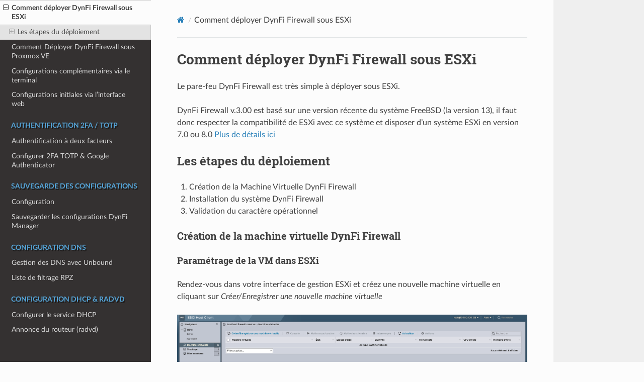

--- FILE ---
content_type: text/html
request_url: https://dynfi.com/documentations/dynfi-firewall/how-to/guide_deploiement_DynFi_Firewall_ESXi.html
body_size: 6456
content:
<!DOCTYPE html>
<html class="writer-html5" lang="en" >
<head>
  <meta charset="utf-8" /><meta name="generator" content="Docutils 0.19: https://docutils.sourceforge.io/" />

  <meta name="viewport" content="width=device-width, initial-scale=1.0" />
  <meta name="google-site-verification" content="CQzQt8TnwKUOznl2kxniS_U_uwgel0tHEW03DcpgSiI" />
  <title>Comment déployer DynFi Firewall sous ESXi &mdash; Documentation DynFi Firewall 3.00 documentation</title>
      <link rel="stylesheet" href="../_static/pygments.css" type="text/css" />
      <link rel="stylesheet" href="../_static/css/theme.css" type="text/css" />
      <link rel="stylesheet" href="../_static/css/overrides.css" type="text/css" />
    <link rel="shortcut icon" href="../_static/favicon.ico"/>
<script
  src="https://code.jquery.com/jquery-3.6.4.slim.min.js"
  integrity="sha256-a2yjHM4jnF9f54xUQakjZGaqYs/V1CYvWpoqZzC2/Bw="
  crossorigin="anonymous"></script>
  <!--[if lt IE 9]>
    <script src="../_static/js/html5shiv.min.js"></script>
  <![endif]-->
  
        <script data-url_root="../" id="documentation_options" src="../_static/documentation_options.js"></script>
        <script src="../_static/doctools.js"></script>
        <script src="../_static/sphinx_highlight.js"></script>
        <script src="https://unpkg.com/mermaid@9.4.0/dist/mermaid.min.js"></script>
        <script>mermaid.initialize({startOnLoad:true});</script>
    <script src="../_static/js/theme.js"></script>
    <link rel="index" title="Index" href="../genindex.html" />
    <link rel="search" title="Search" href="../search.html" />
    <link rel="next" title="Comment Déployer DynFi Firewall sous Proxmox VE" href="guide_deploiement_DynFi_Firewall_Proxmox-VE.html" />
    <link rel="prev" title="Les étapes de l’installation de DynFi Firewall" href="../installer_dynfi_firewall.html" /> 

<script>
var _paq = window._paq = window._paq || [];
/* tracker methods like "setCustomDimension" should be called before "trackPageView" */
_paq.push(['trackPageView']);
_paq.push(['enableLinkTracking']);
(function() {
var u="https://matomo.dynfi.com/";
_paq.push(['setTrackerUrl', u+'matomo.php']);
_paq.push(['setSiteId', '1']);
var d=document, g=d.createElement('script'), s=d.getElementsByTagName('script')[0];
g.async=true; g.src=u+'matomo.js'; s.parentNode.insertBefore(g,s);
})();
</script>

</head>

<body class="wy-body-for-nav"> 
  <div class="wy-grid-for-nav">
    <nav data-toggle="wy-nav-shift" class="wy-nav-side">
      <div class="wy-side-scroll">
        <div class="wy-side-nav-search" >

          
          
          <a href="../index.html" class="icon icon-home">
            Documentation DynFi Firewall
              <img src="../_static/logo.svg" class="logo" alt="Logo"/>
          </a>
              <div class="version">
                3.00
              </div>
<div role="search">
  <form id="rtd-search-form" class="wy-form" action="../search.html" method="get">
    <input type="text" name="q" placeholder="Search docs" aria-label="Search docs" />
    <input type="hidden" name="check_keywords" value="yes" />
    <input type="hidden" name="area" value="default" />
  </form>
</div>
        </div><div class="wy-menu wy-menu-vertical" data-spy="affix" role="navigation" aria-label="Navigation menu">
              <p class="caption" role="heading"><span class="caption-text">Historique</span></p>
<ul>
<li class="toctree-l1"><a class="reference internal" href="../historique_dynfi_firewall.html">L’histoire de firewall OpenSource dérivés de FreeBSD</a></li>
<li class="toctree-l1"><a class="reference internal" href="../nouveau_fork_dynfi_firewall.html">Un nouveau fork : DynFi Firewall (2020)</a></li>
</ul>
<p class="caption" role="heading"><span class="caption-text">Installer DynFi Firewall</span></p>
<ul class="current">
<li class="toctree-l1"><a class="reference internal" href="../prealablement_a_l_installation.html">Checklist préalable à l’installation</a></li>
<li class="toctree-l1"><a class="reference internal" href="../installer_dynfi_firewall.html">Les étapes de l’installation de DynFi Firewall</a></li>
<li class="toctree-l1 current"><a class="current reference internal" href="#">Comment déployer DynFi Firewall sous ESXi</a><ul>
<li class="toctree-l2"><a class="reference internal" href="#les-etapes-du-deploiement">Les étapes du déploiement</a><ul>
<li class="toctree-l3"><a class="reference internal" href="#creation-de-la-machine-virtuelle-dynfi-firewall">Création de la machine virtuelle DynFi Firewall</a><ul>
<li class="toctree-l4"><a class="reference internal" href="#parametrage-de-la-vm-dans-esxi">Paramétrage de la VM dans ESXi</a></li>
<li class="toctree-l4"><a class="reference internal" href="#demarrage-de-l-installation-de-dynfi-firewall">Démarrage de l’installation de DynFi Firewall</a></li>
<li class="toctree-l4"><a class="reference internal" href="#reboot-et-demarrage-de-la-vm">Reboot et démarrage de la VM</a></li>
</ul>
</li>
</ul>
</li>
</ul>
</li>
<li class="toctree-l1"><a class="reference internal" href="guide_deploiement_DynFi_Firewall_Proxmox-VE.html">Comment Déployer DynFi Firewall sous Proxmox VE</a></li>
<li class="toctree-l1"><a class="reference internal" href="../configurations_complementaires_via_terminal.html">Configurations complémentaires via le terminal</a></li>
<li class="toctree-l1"><a class="reference internal" href="../premiere_configuration_des_interfaces.html">Configurations initiales via l’interface web</a></li>
</ul>
<p class="caption" role="heading"><span class="caption-text">Authentification 2FA / TOTP</span></p>
<ul>
<li class="toctree-l1"><a class="reference internal" href="../authentication_deux_facteurs.html">Authentification à deux facteurs</a></li>
<li class="toctree-l1"><a class="reference internal" href="guide_pratique_authentification_2FA.html">Configurer 2FA TOTP &amp; Google Authenticator</a></li>
</ul>
<p class="caption" role="heading"><span class="caption-text">Sauvegarde des configurations</span></p>
<ul>
<li class="toctree-l1"><a class="reference internal" href="../strategie_de_sauvegarde_DynFi-Firewall.html">Configuration</a></li>
<li class="toctree-l1"><a class="reference internal" href="guide_de_sauvegarde_des_configurations.html">Sauvegarder les configurations DynFi Manager</a></li>
</ul>
<p class="caption" role="heading"><span class="caption-text">Configuration DNS</span></p>
<ul>
<li class="toctree-l1"><a class="reference internal" href="../DNS_Unbound.html">Gestion des DNS avec Unbound</a></li>
<li class="toctree-l1"><a class="reference internal" href="Filtrer_les_requetes_DNS_avec_Unbound_et_RPZ.html">Liste de filtrage RPZ</a></li>
</ul>
<p class="caption" role="heading"><span class="caption-text">Configuration DHCP &amp; RADVD</span></p>
<ul>
<li class="toctree-l1"><a class="reference internal" href="../service_DHCP_avec_DynFi-Firewall.html">Configurer le service DHCP</a></li>
<li class="toctree-l1"><a class="reference internal" href="../configuration_radvd_DynFi-Firewall.html">Annonce du routeur (radvd)</a></li>
</ul>
<p class="caption" role="heading"><span class="caption-text">Règles de firewall et alias</span></p>
<ul>
<li class="toctree-l1"><a class="reference internal" href="../preparation_au_deploiement_regles_firewall_dynfi.html">Préparation au déploiement de règles de firewall sur DynFi Firewall</a></li>
<li class="toctree-l1"><a class="reference internal" href="../deploiement_des_regles_de_firewall_avec_dynfi.html">Déploiement des règles de firewall avec DynFi Firewall</a></li>
<li class="toctree-l1"><a class="reference internal" href="../deploiement_des_regles_de_firewall_options_avancees.html">Règles de firewall : les options avancées</a></li>
<li class="toctree-l1"><a class="reference internal" href="../configuration_des_regles_de_firewall_regles_flottantes.html">Les règles flottantes avec DynFi Firewall</a></li>
<li class="toctree-l1"><a class="reference internal" href="../configuration_des_alias.html">Constituer une bibliothèque d’objet avec les Alias</a></li>
<li class="toctree-l1"><a class="reference internal" href="../configuration_firewall_VIP.html">IP virtuelles</a></li>
</ul>
<p class="caption" role="heading"><span class="caption-text">Passerelles et multi-WAN</span></p>
<ul>
<li class="toctree-l1"><a class="reference internal" href="../configuration_des_passerelles_dynfi_firewall.html">Configuration des passerelles dans DynFi Firewall</a></li>
<li class="toctree-l1"><a class="reference internal" href="../configuration_du_multi-WAN.html">Définition et activation du Multi-WAN</a></li>
</ul>
<p class="caption" role="heading"><span class="caption-text">Le NAT et les passerelles</span></p>
<ul>
<li class="toctree-l1"><a class="reference internal" href="../le_NAT_avec_dynfi_firewall.html">La Translation d’adresses ou NAT avec DynFi Firewall</a></li>
</ul>
<p class="caption" role="heading"><span class="caption-text">Configuration OpenVPN / SSL VPN</span></p>
<ul>
<li class="toctree-l1"><a class="reference internal" href="../openvpn_sslvpn_generalites.html">Présentation de OpenVPN (VPN SSL) dans Dynfi Firewall</a></li>
<li class="toctree-l1"><a class="reference internal" href="guide_configuration_sslvpn_site_a_site.html">Mise en place d’un tunnel VPN SSL de site à site</a></li>
<li class="toctree-l1"><a class="reference internal" href="guide_configuration_sslvpn_roadwarrior.html">Configuration du VPN SSL pour utilisateurs nomades</a></li>
</ul>
<p class="caption" role="heading"><span class="caption-text">Les VPN avec Wireguard</span></p>
<ul>
<li class="toctree-l1"><a class="reference internal" href="../wireguard_configuration_site-a-site.html">WireGuard configuration Site-à-Site</a></li>
<li class="toctree-l1"><a class="reference internal" href="../wireguard_configuration_des_clients_mobiles.html">WireGuard configuration des clients mobiles</a></li>
</ul>
<p class="caption" role="heading"><span class="caption-text">Haute disponibilité avec CARP</span></p>
<ul>
<li class="toctree-l1"><a class="reference internal" href="../haute_disponibilite_CARP.html">Haute disponibilité</a></li>
<li class="toctree-l1"><a class="reference internal" href="guide_pratique_haute_disponibilite_CARP.html">Configurer CARP</a></li>
</ul>
<p class="caption" role="heading"><span class="caption-text">Analyse de flux NetFlow et Ntopng</span></p>
<ul>
<li class="toctree-l1"><a class="reference internal" href="../rapport_et_analyse_de_flux.html">Exportation et analyse du flux réseau</a></li>
<li class="toctree-l1"><a class="reference internal" href="../ntopng_nprobe_et_redis.html">Installation de configuration de ntopng et nprobe</a></li>
</ul>
<p class="caption" role="heading"><span class="caption-text">Les autres Services</span></p>
<ul>
<li class="toctree-l1"><a class="reference internal" href="../portail_captif.html">Portail captif &amp; GuestNET</a></li>
<li class="toctree-l1"><a class="reference internal" href="Deployer_un_portail_captif.html">Mise en place d’un réseau d’invités</a></li>
<li class="toctree-l1"><a class="reference internal" href="Free-Radius.html">FreeRADIUS</a></li>
<li class="toctree-l1"><a class="reference internal" href="Free-Radius_accounting.html">Configuration de FreeRADIUS pour l’accounting (comptabilité)</a></li>
</ul>

        </div>
      </div>
    </nav>

    <section data-toggle="wy-nav-shift" class="wy-nav-content-wrap"><nav class="wy-nav-top" aria-label="Mobile navigation menu" >
          <i data-toggle="wy-nav-top" class="fa fa-bars"></i>
          <a href="../index.html">Documentation DynFi Firewall</a>
      </nav>

      <div class="wy-nav-content">
         <div id="google_translate_element" style="float: right"></div>
        <div class="rst-content">
          <div role="navigation" aria-label="Page navigation">
  <ul class="wy-breadcrumbs">
      <li><a href="../index.html" class="icon icon-home" aria-label="Home"></a></li>
      <li class="breadcrumb-item active">Comment déployer DynFi Firewall sous ESXi</li>
      <li class="wy-breadcrumbs-aside">
      </li>
  </ul>
  <hr/>
</div>
          <div role="main" class="document" itemscope="itemscope" itemtype="http://schema.org/Article">
           <div itemprop="articleBody">
             
  <section id="comment-deployer-dynfi-firewall-sous-esxi">
<span id="guide-deploiement-dynfi-firewall-esxi"></span><h1>Comment déployer DynFi Firewall sous ESXi<a class="headerlink" href="#comment-deployer-dynfi-firewall-sous-esxi" title="Permalink to this heading"></a></h1>
<p>Le pare-feu DynFi Firewall est très simple à déployer sous ESXi.</p>
<p>DynFi Firewall v.3.00 est basé sur une version récente du système FreeBSD (la version 13), il faut donc
respecter la compatibilité de ESXi avec ce système et disposer d’un système ESXi en version 7.0 ou 8.0
<a class="reference external" href="https://www.vmware.com/resources/compatibility/detail.php?deviceCategory=Software&amp;productid=52991&amp;vcl=true&amp;supRel=396,448,508,518,578,589,652&amp;testConfig=16">Plus de détails ici</a></p>
<section id="les-etapes-du-deploiement">
<h2>Les étapes du déploiement<a class="headerlink" href="#les-etapes-du-deploiement" title="Permalink to this heading"></a></h2>
<ol class="arabic simple">
<li><p>Création de la Machine Virtuelle DynFi Firewall</p></li>
<li><p>Installation du système DynFi Firewall</p></li>
<li><p>Validation du caractère opérationnel</p></li>
</ol>
<section id="creation-de-la-machine-virtuelle-dynfi-firewall">
<h3>Création de la machine virtuelle DynFi Firewall<a class="headerlink" href="#creation-de-la-machine-virtuelle-dynfi-firewall" title="Permalink to this heading"></a></h3>
<section id="parametrage-de-la-vm-dans-esxi">
<h4>Paramétrage de la VM dans ESXi<a class="headerlink" href="#parametrage-de-la-vm-dans-esxi" title="Permalink to this heading"></a></h4>
<p>Rendez-vous dans votre interface de gestion ESXi et créez une nouvelle machine virtuelle en cliquant sur
<cite>Créer/Enregistrer une nouvelle machine virtuelle</cite></p>
<a class="reference internal image-reference" href="../_images/ESXI_creation_VM_DynFi_Firewall.png"><img alt="Création d'une VM DynFi Firewall sous ESXi" src="../_images/ESXI_creation_VM_DynFi_Firewall.png" style="width: 100%;" /></a>
<p>Un nouveau paneau de configuration s’ouvre et vous propose de créer votre machine virtuelle.
Cliquez sur <cite>Suivant</cite></p>
<a class="reference internal image-reference" href="../_images/ESXi_DynFi_Firewall_creation_1.png"><img alt="Création d'une VM DynFi Firewall sous ESXi étape 1" src="../_images/ESXi_DynFi_Firewall_creation_1.png" style="width: 100%;" /></a>
<p>Saisissez les informations suivantes :
- le nom de votre VM, par exemple <cite>DynFi-Firewall-3.00</cite>
- la compatibilité (choisir la plus haute compatibilité possible)
- Dans <cite>Famille de système d’exploitation</cite> sélectionnez <cite>Autre</cite>
- Dans <cite>version du SE invité</cite> sélectionnez <cite>FreeBSD 13</cite>
Cliquez sur <cite>Suivant</cite></p>
<a class="reference internal image-reference" href="../_images/ESXi_DynFi_Firewall_creation_2.png"><img alt="Création d'une VM DynFi Firewall sous ESXi étape 2" src="../_images/ESXi_DynFi_Firewall_creation_2.png" style="width: 100%;" /></a>
<p>Sélectionnez le lieux ou sera stocké votre machine virtuelle, puis cliquez sur <cite>Suivant</cite></p>
<a class="reference internal image-reference" href="../_images/ESXi_DynFi_Firewall_creation_3.png"><img alt="Création d'une VM DynFi Firewall sous ESXi étape 3" src="../_images/ESXi_DynFi_Firewall_creation_3.png" style="width: 100%;" /></a>
<p>Spécifiez les paramètres matériel de votre Machine Virtuelle DynFi :
- CPU (minimum 1)
- Mémoire (minimum 2G et préférablement 4G ou plus)
- Disque dur (minimum 3G et préférablement 10G ou plus) type <cite>VMWare paravirtual</cite>
- Contrôleur SCSI et SATA (par défaut)
- Contrôleur USB (USB 2 ou 3)</p>
<a class="reference internal image-reference" href="../_images/ESXi_DynFi_Firewall_creation_4.png"><img alt="Création d'une VM DynFi Firewall sous ESXi étape 4" src="../_images/ESXi_DynFi_Firewall_creation_4.png" style="width: 100%;" /></a>
<p>Paramètres matériel (suite)
- Adaptateur réseau type <cite>VM Network</cite> et sélectionnez <cite>Connecter</cite>
- Dans <cite>Support CD</cite> cliquez sur <cite>Parcourir</cite> et sélectionnez l’image ISO de DynFi Firewall que vous aurez préalablement télécharger et décompressée (l’extension doit se terminer par <code class="docutils literal notranslate"><span class="pre">.iso</span></code>)
- Le contrôleur SATA peut être laissé à sa valeur par défaut
- Idem pour la carte vidéo
- Cliquez sur <cite>Terminer</cite>
Vous avez maintenant terminé le paramétage de la VM DynFi Firewall</p>
<a class="reference internal image-reference" href="../_images/ESXi_DynFi_Firewall_creation_5.png"><img alt="Création d'une VM DynFi Firewall sous ESXi étape 5" src="../_images/ESXi_DynFi_Firewall_creation_5.png" style="width: 100%;" /></a>
<a class="reference internal image-reference" href="../_images/ESXi_DynFi_Firewall_creation_6.png"><img alt="Création d'une VM DynFi Firewall sous ESXi étape 6" src="../_images/ESXi_DynFi_Firewall_creation_6.png" style="width: 100%;" /></a>
<p>Retournez sur le panneau de démarrage sur lequel figure maintenant votre nouvelle VM <cite>DynFi-Firewall-3.00</cite>
Cliquez sur l’icône de démarrage de la VM.</p>
<a class="reference internal image-reference" href="../_images/ESXi_DynFi_Firewall_creation_7.png"><img alt="Création d'une VM DynFi Firewall sous ESXi étape 7" src="../_images/ESXi_DynFi_Firewall_creation_7.png" style="width: 100%;" /></a>
</section>
<section id="demarrage-de-l-installation-de-dynfi-firewall">
<h4>Démarrage de l’installation de DynFi Firewall<a class="headerlink" href="#demarrage-de-l-installation-de-dynfi-firewall" title="Permalink to this heading"></a></h4>
<p>Votre machine virtuelle va maintenant se lancer et ouvrir une fenêtre de démarrage qui doit afficher
l’installeur DynFi Firewall. Après quelques secondes le système va démarrer sur le disque d’installation.</p>
<a class="reference internal image-reference" href="../_images/ESXi_DynFi_Firewall_installeur-1.png"><img alt="Création d'une VM DynFi Firewall sous ESXi installation du système - étape 1" src="../_images/ESXi_DynFi_Firewall_installeur-1.png" style="width: 100%;" /></a>
<p>Un prompt vous demande si vous souhaitez commencer l’installation.
Sélectionnez <cite>Install</cite></p>
<a class="reference internal image-reference" href="../_images/ESXi_DynFi_Firewall_installeur-2.png"><img alt="Création d'une VM DynFi Firewall sous ESXi installation du système - étape 2" src="../_images/ESXi_DynFi_Firewall_installeur-2.png" style="width: 100%;" /></a>
<p>Sélectionnez la langue par défaut de votre clavier.
Il est important de bien choisir la langue de votre clavier à cette étape sinon vous vous retrouverez avec
le clavier US par défaut et une assignation des touches désordonnée.
- Sélectionnez la langue
- Validez votre choix en cliquant sur <cite>Continue with FR</cite> par exemple.</p>
<a class="reference internal image-reference" href="../_images/ESXi_DynFi_Firewall_installeur-3.png"><img alt="Création d'une VM DynFi Firewall sous ESXi installation du système - étape 3" src="../_images/ESXi_DynFi_Firewall_installeur-3.png" style="width: 100%;" /></a>
<p>Sélectionnez le schéma de partitionnement de votre firewall.
Pour une installation virtuelle, il est recommandé de choisir <cite>UFS</cite> et cliquez sur <cite>OK</cite></p>
<a class="reference internal image-reference" href="../_images/ESXi_DynFi_Firewall_installeur-4.png"><img alt="Création d'une VM DynFi Firewall sous ESXi installation du système - étape 4" src="../_images/ESXi_DynFi_Firewall_installeur-4.png" style="width: 100%;" /></a>
<p>Pour le schéma de partitionnement choisissez <cite>MBR</cite> et cliquez sur <cite>OK</cite></p>
<a class="reference internal image-reference" href="../_images/ESXi_DynFi_Firewall_installeur-5.png"><img alt="Création d'une VM DynFi Firewall sous ESXi installation du système - étape 5" src="../_images/ESXi_DynFi_Firewall_installeur-5.png" style="width: 100%;" /></a>
<p>Les options par défaut sont normalement valides.
Cliquez sur <cite>Finish</cite></p>
<a class="reference internal image-reference" href="../_images/ESXi_DynFi_Firewall_installeur-6.png"><img alt="Création d'une VM DynFi Firewall sous ESXi installation du système - étape 6" src="../_images/ESXi_DynFi_Firewall_installeur-6.png" style="width: 100%;" /></a>
<p>Il vous est demandé une dernière fois de valider votre choix</p>
<a class="reference internal image-reference" href="../_images/ESXi_DynFi_Firewall_installeur-7.png"><img alt="Création d'une VM DynFi Firewall sous ESXi installation du système - étape 7" src="../_images/ESXi_DynFi_Firewall_installeur-7.png" style="width: 100%;" /></a>
<p>L’installation du système va maintenant se démarrer.</p>
<div class="admonition note">
<p class="admonition-title">Note</p>
<p>La vitesse du média de stockage de votre système et celle de votre disque
d’installation .iso influencera grandement le temps d’installation nécessaire du système. Plus votre
média est lent plus il faudra être patient.</p>
</div>
<a class="reference internal image-reference" href="../_images/ESXi_DynFi_Firewall_installeur-8.png"><img alt="Création d'une VM DynFi Firewall sous ESXi installation du système - étape 8" src="../_images/ESXi_DynFi_Firewall_installeur-8.png" style="width: 100%;" /></a>
<p>Les différents éléments du système s’installent…</p>
<a class="reference internal image-reference" href="../_images/ESXi_DynFi_Firewall_installeur-9.png"><img alt="Création d'une VM DynFi Firewall sous ESXi installation du système - étape 9" src="../_images/ESXi_DynFi_Firewall_installeur-9.png" style="width: 100%;" /></a>
</section>
<section id="reboot-et-demarrage-de-la-vm">
<h4>Reboot et démarrage de la VM<a class="headerlink" href="#reboot-et-demarrage-de-la-vm" title="Permalink to this heading"></a></h4>
<p>A ce stade la VM est installée et devrait automatiquement rebooter à la fin de l’installation.
Le disque virtuel .iso ayant servi à l’installation ne doit plus être celui utilisé pour booter la VM,
celle-ci disposant de son propre système.</p>
<p>La première étape du boot affiche un prompt qui dure 10” et enchaine sur le démarrage sur la partition de
boot.</p>
<a class="reference internal image-reference" href="../_images/ESXi_DynFi_Firewall_boot-1.png"><img alt="Création d'une VM DynFi Firewall sous ESXi boot du système - étape 1" src="../_images/ESXi_DynFi_Firewall_boot-1.png" style="width: 100%;" /></a>
<p>L’installation est maintenant terminé, suivez les étapes dans votre terminal jusqu’au boot final.</p>
<p>L’adresse IP de votre firewall sur le LAN s’affichera, notez l’adresse et accédez-y via votre navigateur
préféré.</p>
<div class="admonition warning">
<p class="admonition-title">Warning</p>
<p>Le <cite>login</cite> par défaut de DynFi Firewall est <code class="docutils literal notranslate"><span class="pre">root</span></code> et le <cite>mot de passe</cite> <code class="docutils literal notranslate"><span class="pre">dynfi</span></code></p>
</div>
<p>Reportez-vous au reste de la documentation pour plus d’information sur les autres étapes de configuration du
pare-feu DynFi.</p>
</section>
</section>
</section>
</section>


           </div>
          </div>
          <footer><div class="rst-footer-buttons" role="navigation" aria-label="Footer">
        <a href="../installer_dynfi_firewall.html" class="btn btn-neutral float-left" title="Les étapes de l’installation de DynFi Firewall" accesskey="p" rel="prev"><span class="fa fa-arrow-circle-left" aria-hidden="true"></span> Previous</a>
        <a href="guide_deploiement_DynFi_Firewall_Proxmox-VE.html" class="btn btn-neutral float-right" title="Comment Déployer DynFi Firewall sous Proxmox VE" accesskey="n" rel="next">Next <span class="fa fa-arrow-circle-right" aria-hidden="true"></span></a>
    </div>

  <hr/>

  <div role="contentinfo">
    <p>&#169; Copyright 2023, DynFi.</p>
  </div>

  Built with <a href="https://www.sphinx-doc.org/">Sphinx</a> using a
    <a href="https://github.com/readthedocs/sphinx_rtd_theme">theme</a>
    provided by <a href="https://readthedocs.org">Read the Docs</a>.
   

</footer>
        </div>
      </div>
    </section>
  </div>
  <script>
      jQuery(function () {
          SphinxRtdTheme.Navigation.enable(true);
      });
  </script>

<script>
(function(i,s,o,g,r,a,m){i['GoogleAnalyticsObject']=r;i[r]=i[r]||function(){
(i[r].q=i[r].q||[]).push(arguments)},i[r].l=1*new Date();a=s.createElement(o),
m=s.getElementsByTagName(o)[0];a.async=1;a.src=g;m.parentNode.insertBefore(a,m)
})(window,document,'script','https://www.google-analytics.com/analytics.js','ga');

ga('create', 'UA-694983-16', 'auto');
ga('send', 'pageview');
</script>

<script type="text/javascript">
function googleTranslateElementInit() { new google.translate.TranslateElement({pageLanguage: 'fr'}, 'google_translate_element'); }
</script>
<script type="text/javascript" src="https://translate.google.com/translate_a/element.js?cb=googleTranslateElementInit"></script>  

</body>
</html>

--- FILE ---
content_type: text/css
request_url: https://dynfi.com/documentations/dynfi-firewall/_static/css/overrides.css
body_size: 145
content:
.wy-side-nav-search { background-color: #619CF2 }
.wy-menu-vertical header, .wy-menu-vertical p.caption { text-shadow: 2px 3px #00000070; }


--- FILE ---
content_type: image/svg+xml
request_url: https://dynfi.com/documentations/dynfi-firewall/_static/logo.svg
body_size: 18429
content:
<?xml version="1.0" encoding="UTF-8" standalone="no"?>
<!-- Created with Inkscape (http://www.inkscape.org/) -->

<svg
   xmlns:dc="http://purl.org/dc/elements/1.1/"
   xmlns:cc="http://creativecommons.org/ns#"
   xmlns:rdf="http://www.w3.org/1999/02/22-rdf-syntax-ns#"
   xmlns:svg="http://www.w3.org/2000/svg"
   xmlns="http://www.w3.org/2000/svg"
   xmlns:sodipodi="http://sodipodi.sourceforge.net/DTD/sodipodi-0.dtd"
   xmlns:inkscape="http://www.inkscape.org/namespaces/inkscape"
   width="170mm"
   height="105mm"
   viewBox="0 0 170 105"
   version="1.1"
   id="svg6157"
   inkscape:export-filename="/Volumes/Private-PC/DynFi/Graphic Design/Logo/Export/v2/Full blue logo top/DynFi_New_blue_logo_top_1400.svg.png"
   inkscape:export-xdpi="209.17999"
   inkscape:export-ydpi="209.17999"
   inkscape:version="0.92.2 5c3e80d, 2017-08-06"
   sodipodi:docname="DynFi_New_blue_logo_top_ok.svg">
  <sodipodi:namedview
     id="base"
     pagecolor="#ffffff"
     bordercolor="#666666"
     borderopacity="1.0"
     inkscape:pageopacity="0.0"
     inkscape:pageshadow="2"
     inkscape:zoom="1"
     inkscape:cx="435.91064"
     inkscape:cy="78.68853"
     inkscape:document-units="mm"
     inkscape:current-layer="layer1"
     showgrid="false"
     showguides="true"
     inkscape:guide-bbox="true"
     inkscape:window-width="1920"
     inkscape:window-height="1035"
     inkscape:window-x="0"
     inkscape:window-y="0"
     inkscape:window-maximized="0"
     inkscape:snap-text-baseline="false"
     inkscape:pagecheckerboard="true"
     inkscape:measure-start="0,0"
     inkscape:measure-end="0,0">
    <sodipodi:guide
       position="115.49426,55.172415"
       orientation="0,1"
       id="guide8333"
       inkscape:locked="false" />
    <sodipodi:guide
       position="120.09196,17.655173"
       orientation="0,1"
       id="guide8335"
       inkscape:locked="false" />
    <sodipodi:guide
       position="209.70114,16.689655"
       orientation="1,0"
       id="guide842"
       inkscape:locked="false" />
    <sodipodi:guide
       position="168.92537,7.9325999"
       orientation="0,1"
       id="guide1515"
       inkscape:locked="false" />
    <sodipodi:guide
       position="164.63396,14.629795"
       orientation="1,0"
       id="guide1517"
       inkscape:locked="false" />
    <sodipodi:guide
       position="168.30767,13.621965"
       orientation="1,0"
       id="guide1519"
       inkscape:locked="false" />
    <sodipodi:guide
       position="134.40834,17.655173"
       orientation="1,0"
       id="guide1965"
       inkscape:locked="false" />
  </sodipodi:namedview>
  <defs
     id="defs6151" />
  <metadata
     id="metadata6154">
    <rdf:RDF>
      <cc:Work
         rdf:about="">
        <dc:format>image/svg+xml</dc:format>
        <dc:type
           rdf:resource="http://purl.org/dc/dcmitype/StillImage" />
        <dc:title></dc:title>
      </cc:Work>
    </rdf:RDF>
  </metadata>
  <g
     transform="translate(0,-192)"
     id="layer1"
     inkscape:groupmode="layer"
     inkscape:label="Calque 1">
    <g
       id="g928"
       transform="matrix(0.08576062,0,0,0.08576062,53.644672,185.25506)"
       style="fill:#072047;fill-opacity:1"
       inkscape:export-xdpi="299.99945"
       inkscape:export-ydpi="299.99945">
      <path
         d="m 283.5,659.661 -114.786,-37.567 -15.927,8.583 c -10.1,5.443 -16.276,8.234 -16.881,7.629 -0.605,-0.604 0.141,-7.843 2.038,-19.785 l 2.991,-18.832 -33.217,-44.567 C 89.448,530.61 73.6,509.524 72.5,508.263 70.804,506.319 68.753,505.76 59,504.588 c -6.325,-0.76 -14.312,-1.698 -17.75,-2.083 -4.2,-0.471 -6.25,-1.14 -6.25,-2.038 0,-0.735 6.125,-7.665 13.612,-15.401 L 62.224,471.001 61.479,415.82 60.735,360.638 47.192,346.794 c -8.056,-8.235 -13.167,-14.199 -12.617,-14.721 0.509,-0.482 9.25,-1.824 19.425,-2.981 17.852,-2.031 18.576,-2.201 20.671,-4.848 1.194,-1.509 15.303,-20.712 31.354,-42.674 16.05,-21.961 29.682,-40.73 30.293,-41.708 0.84,-1.345 0.552,-5.385 -1.18,-16.567 -1.26,-8.134 -2.553,-16.998 -2.872,-19.7 -0.545,-4.595 -0.45,-4.876 1.48,-4.371 1.134,0.296 9.202,4.405 17.929,9.131 l 15.867,8.593 41.979,-13.048 c 23.088,-7.176 47.638,-14.821 54.555,-16.987 12.576,-3.939 12.576,-3.939 20.5,-20.116 4.358,-8.897 8.468,-16.348 9.133,-16.557 0.72,-0.226 4.628,6.436 9.646,16.44 l 8.436,16.82 55.984,18.29 55.983,18.289 16.845,-9.016 c 10.893,-5.83 17.187,-8.673 17.815,-8.045 0.628,0.628 -0.001,7.244 -1.781,18.727 -1.514,9.765 -2.813,18.655 -2.887,19.755 -0.081,1.19 12.961,19.814 32.213,46 17.791,24.2 32.88,44.586 33.53,45.302 0.733,0.807 8.311,2.12 19.955,3.458 12.659,1.454 18.934,2.573 19.265,3.435 0.271,0.706 -5.549,7.574 -12.977,15.314 l -13.468,14.035 0.385,39.228 c 0.212,21.575 0.647,46.497 0.968,55.381 0.583,16.152 0.583,16.152 14.122,30.309 7.446,7.786 13.138,14.517 12.648,14.958 -0.49,0.44 -8.957,1.742 -18.816,2.893 -14.116,1.647 -18.282,2.474 -19.607,3.89 -0.926,0.988 -14.46,19.316 -30.076,40.729 -15.616,21.412 -29.892,41.062 -31.725,43.666 -3.333,4.735 -3.333,4.735 -0.299,23.567 1.935,12.006 2.687,19.18 2.077,19.791 -0.611,0.61 -3.482,-0.407 -7.92,-2.807 -3.829,-2.071 -11.494,-6.231 -17.033,-9.244 l -10.07,-5.479 -54.211,16.812 -54.211,16.811 -8.13,15.935 c -4.471,8.765 -8.608,16.096 -9.193,16.291 -0.585,0.195 -4.802,-6.951 -9.37,-15.88 z m -48,-66.145 c 6.158,-0.223 13.421,-1.125 16.5,-2.05 3.025,-0.909 7.806,-2.961 10.624,-4.56 2.818,-1.6 6.955,-4.895 9.193,-7.323 2.238,-2.428 5.424,-7.098 7.079,-10.377 1.655,-3.278 3.543,-8.859 4.196,-12.4 0.652,-3.542 0.972,-10.141 0.71,-14.666 -0.356,-6.145 -0.985,-8.911 -2.488,-10.933 -1.256,-1.689 -3.146,-2.821 -5.029,-3.01 -2.358,-0.237 -3.593,0.38 -5.652,2.827 -1.448,1.722 -2.832,4.108 -3.075,5.303 -0.242,1.195 -0.905,5.594 -1.471,9.775 -0.567,4.18 -1.899,9.627 -2.96,12.102 -1.062,2.476 -3.396,6.172 -5.188,8.213 -1.793,2.041 -5.521,4.858 -8.286,6.259 -2.784,1.411 -7.511,2.771 -10.59,3.047 -3.06,0.275 -7.427,-0.005 -9.705,-0.621 -2.645,-0.716 -5.408,-2.521 -7.642,-4.995 -2.315,-2.562 -3.863,-5.566 -4.572,-8.87 -0.734,-3.423 -0.759,-6.936 -0.08,-11.154 0.545,-3.386 1.913,-8.618 3.038,-11.627 1.126,-3.009 3.22,-7.606 4.653,-10.214 1.433,-2.608 5.787,-7.901 9.676,-11.763 5.161,-5.126 9.498,-8.265 16.069,-11.63 4.95,-2.535 13.725,-6.303 19.5,-8.375 5.775,-2.071 14.337,-5.719 19.027,-8.106 8.528,-4.341 8.528,-4.341 16.024,-0.412 4.123,2.16 11.311,5.31 15.973,6.999 4.662,1.689 11.401,4.28 14.976,5.758 3.575,1.477 9.052,4.172 12.171,5.989 3.12,1.816 8.147,5.564 11.173,8.329 3.025,2.765 7.125,7.476 9.112,10.468 1.986,2.993 4.707,8.352 6.046,11.91 1.339,3.557 2.882,9.25 3.43,12.65 0.683,4.243 0.659,7.748 -0.076,11.178 -0.709,3.305 -2.257,6.308 -4.574,8.872 -2.009,2.225 -5.138,4.367 -7.342,5.027 -2.113,0.633 -6.477,0.912 -9.703,0.619 -3.383,-0.306 -8.008,-1.619 -10.937,-3.103 -2.792,-1.415 -6.685,-4.452 -8.653,-6.751 -1.986,-2.321 -4.457,-6.895 -5.557,-10.289 -1.089,-3.362 -2.262,-8.812 -2.606,-12.112 -0.343,-3.3 -1.079,-7.193 -1.635,-8.651 -0.555,-1.458 -2.052,-3.63 -3.325,-4.827 -1.505,-1.413 -3.28,-2.06 -5.071,-1.848 -1.567,0.185 -3.623,1.494 -4.767,3.033 -1.504,2.023 -2.132,4.788 -2.489,10.947 -0.262,4.532 0.019,10.905 0.625,14.162 0.605,3.257 2.418,8.737 4.028,12.177 1.609,3.439 4.575,8.079 6.591,10.31 2.015,2.231 5.892,5.486 8.614,7.232 2.722,1.747 7.72,4.039 11.108,5.093 3.387,1.054 10.13,2.199 14.984,2.543 5.172,0.367 11.725,0.148 15.828,-0.53 3.851,-0.636 9.459,-2.243 12.462,-3.571 3.003,-1.328 7.544,-4.498 10.091,-7.045 2.547,-2.548 5.737,-7.046 7.087,-9.996 1.351,-2.95 3.002,-7.988 3.67,-11.196 0.668,-3.208 1.191,-9.433 1.162,-13.833 -0.035,-5.371 -0.805,-10.452 -2.344,-15.465 -1.26,-4.105 -3.558,-9.955 -5.106,-13 -1.549,-3.044 -5.08,-8.743 -7.849,-12.665 -2.768,-3.922 -7.646,-9.968 -10.84,-13.436 -3.194,-3.468 -5.133,-6.05 -4.308,-5.738 0.825,0.312 4.376,1.74 7.891,3.173 3.516,1.433 9.591,3.488 13.5,4.566 3.91,1.078 10.753,2.636 15.206,3.463 4.454,0.826 13.229,1.801 19.5,2.167 8.338,0.485 13.762,0.252 20.18,-0.869 4.827,-0.843 11.685,-2.894 15.24,-4.557 3.699,-1.731 8.572,-5.132 11.391,-7.951 2.709,-2.71 6.118,-7.278 7.574,-10.153 1.457,-2.875 3.519,-8.63 4.583,-12.791 1.317,-5.149 1.935,-10.957 1.935,-18.194 0,-6.319 -0.621,-13.014 -1.531,-16.508 -0.842,-3.234 -2.943,-8.527 -4.668,-11.763 -1.725,-3.236 -5.536,-8.077 -8.469,-10.758 -2.933,-2.681 -7.695,-6.028 -10.582,-7.438 -2.888,-1.411 -7.95,-3.063 -11.25,-3.673 -3.3,-0.609 -8.579,-0.817 -11.732,-0.461 -3.152,0.355 -8.327,1.536 -11.5,2.623 -3.172,1.087 -7.837,3.384 -10.366,5.104 -2.529,1.72 -5.982,5.197 -7.673,7.726 -1.692,2.529 -3.785,6.751 -4.652,9.383 -0.868,2.632 -1.577,7.409 -1.577,10.615 0,4.384 0.514,6.484 2.073,8.465 1.241,1.579 3.064,2.635 4.547,2.635 1.362,0 3.466,-1.076 4.678,-2.392 1.211,-1.315 2.979,-4.608 3.928,-7.317 0.949,-2.709 3.046,-6.747 4.66,-8.975 1.687,-2.329 4.903,-5.004 7.568,-6.294 3.77,-1.825 5.903,-2.171 11.45,-1.857 5.577,0.315 7.486,0.895 10.496,3.191 2.023,1.543 4.768,4.457 6.1,6.475 1.333,2.018 3.167,6.583 4.077,10.144 1.111,4.351 1.51,8.965 1.214,14.067 -0.321,5.546 -1.093,8.786 -2.865,12.025 -1.879,3.433 -3.716,5.078 -8.143,7.292 -4.45,2.225 -7.579,2.974 -14.126,3.383 -4.625,0.289 -12.166,-0.025 -16.759,-0.696 -4.593,-0.672 -11.961,-2.348 -16.374,-3.724 -4.413,-1.377 -9.993,-3.639 -12.399,-5.028 -2.406,-1.388 -6.092,-4.076 -8.191,-5.973 -2.1,-1.896 -4.6,-5.498 -5.557,-8.004 -1.458,-3.818 -1.563,-5.386 -0.646,-9.686 0.601,-2.822 2.848,-10.081 4.992,-16.131 2.144,-6.05 7.188,-17.408 11.208,-25.24 4.447,-8.663 9.527,-16.887 12.974,-21 3.115,-3.718 9.307,-9.685 13.76,-13.26 4.452,-3.575 11.641,-8.386 15.975,-10.692 4.333,-2.305 10.04,-4.676 12.681,-5.268 3.937,-0.882 5.406,-0.789 8.163,0.52 2.016,0.956 4.038,3.02 5.052,5.157 1.058,2.23 1.506,4.931 1.199,7.223 -0.27,2.014 -1.489,5.617 -2.708,8.006 -1.759,3.45 -2,4.819 -1.167,6.646 0.577,1.267 2.147,3.022 3.489,3.901 1.511,0.991 3.389,1.36 4.935,0.972 1.373,-0.345 3.653,-1.834 5.066,-3.309 1.545,-1.612 3.231,-5.263 4.228,-9.152 1.092,-4.266 1.494,-8.749 1.179,-13.156 -0.29,-4.053 -1.244,-7.996 -2.422,-10.014 -1.069,-1.83 -3.449,-4.342 -5.29,-5.583 -1.841,-1.24 -5.192,-2.785 -7.446,-3.433 -2.255,-0.647 -7.924,-1.209 -12.599,-1.248 -7.603,-0.062 -9.228,0.275 -15.394,3.195 -3.791,1.795 -9.825,5.357 -13.409,7.914 -5.886,4.201 -6.449,4.417 -5.818,2.236 0.384,-1.328 0.965,-3.876 1.29,-5.663 0.326,-1.786 0.003,-5.386 -0.716,-8 -1.047,-3.802 -2.823,-6.232 -8.881,-12.154 -4.165,-4.071 -8.874,-8.891 -10.465,-10.711 -2.076,-2.373 -3.019,-4.661 -3.339,-8.097 -0.359,-3.853 0.015,-5.474 1.913,-8.29 1.297,-1.925 3.925,-4.287 5.839,-5.248 1.914,-0.962 5.505,-1.748 7.98,-1.747 2.704,0.002 5.781,0.784 7.71,1.96 1.765,1.076 4.09,3.683 5.166,5.792 1.076,2.11 2.273,5.518 2.658,7.574 0.386,2.056 1.466,4.683 2.401,5.837 1.432,1.768 2.041,1.916 3.87,0.936 1.194,-0.639 2.437,-2.221 2.762,-3.515 0.325,-1.295 0.28,-4.544 -0.099,-7.221 -0.379,-2.677 -1.563,-6.893 -2.63,-9.368 -1.067,-2.475 -3.38,-6.002 -5.139,-7.837 -1.76,-1.836 -4.836,-4.182 -6.836,-5.213 -2.001,-1.032 -6.555,-2.341 -10.121,-2.911 -4.301,-0.687 -8.21,-0.709 -11.612,-0.063 -2.821,0.534 -6.367,1.619 -7.879,2.409 -1.513,0.79 -3.951,2.714 -5.418,4.276 -1.466,1.562 -3.491,4.588 -4.5,6.725 -1.324,2.807 -1.833,6.221 -1.833,12.294 0,6.83 0.421,9.177 2.245,12.507 1.235,2.255 6.037,8.032 10.671,12.84 7.254,7.524 8.514,9.348 9.058,13.107 0.387,2.679 0.091,6.127 -0.766,8.923 -0.768,2.506 -3.047,7.682 -5.065,11.5 -2.018,3.819 -6.391,10.226 -9.717,14.238 -3.326,4.013 -9.179,9.863 -13.005,13 -3.826,3.138 -9.727,7.39 -13.111,9.45 -3.385,2.059 -6.308,3.591 -6.495,3.403 -0.188,-0.187 0.729,-2.772 2.037,-5.744 1.307,-2.972 3.089,-8.329 3.959,-11.904 0.871,-3.575 2.069,-9.271 2.663,-12.659 0.595,-3.387 1.545,-13.512 2.113,-22.5 0.568,-8.987 0.748,-19.941 0.401,-24.341 -0.347,-4.4 -1.336,-10.925 -2.198,-14.5 -0.861,-3.575 -3.023,-9.705 -4.804,-13.622 -1.781,-3.917 -5.054,-9.767 -7.274,-13 -2.219,-3.233 -7.113,-8.873 -10.874,-12.535 -3.761,-3.661 -9.366,-8.405 -12.455,-10.541 -3.089,-2.135 -8.854,-5.375 -12.811,-7.199 -3.957,-1.824 -9.529,-3.938 -12.383,-4.698 -2.854,-0.759 -7.682,-1.386 -10.729,-1.393 -3.047,-0.007 -8.222,0.683 -11.5,1.533 -3.278,0.85 -9.058,2.969 -12.843,4.71 -3.786,1.74 -9.411,4.912 -12.5,7.048 -3.09,2.137 -8.468,6.655 -11.953,10.041 -3.484,3.386 -8.315,8.904 -10.735,12.263 -2.42,3.358 -5.74,8.983 -7.379,12.5 -1.638,3.516 -4.005,10.218 -5.26,14.893 -2.009,7.483 -2.261,10.59 -2.109,25.965 0.096,9.605 0.871,22.88 1.723,29.5 0.852,6.619 2.415,15.323 3.473,19.341 1.058,4.019 3.038,9.558 4.4,12.31 1.996,4.034 2.161,4.886 0.85,4.395 -0.895,-0.334 -3.917,-1.987 -6.715,-3.672 -2.798,-1.686 -8.331,-5.741 -12.295,-9.013 -3.964,-3.271 -9.775,-9.081 -12.912,-12.91 -3.138,-3.829 -7.608,-10.439 -9.933,-14.689 -2.326,-4.25 -4.756,-10.072 -5.401,-12.938 -0.99,-4.401 -0.916,-5.882 0.473,-9.52 1.049,-2.747 4.351,-6.996 9.109,-11.722 4.105,-4.078 8.495,-9.358 9.755,-11.734 1.862,-3.509 2.292,-5.888 2.292,-12.68 0,-6.028 -0.512,-9.445 -1.833,-12.247 -1.009,-2.137 -3.034,-5.163 -4.5,-6.725 -1.467,-1.562 -3.905,-3.486 -5.418,-4.276 -1.513,-0.79 -5.058,-1.875 -7.879,-2.409 -3.404,-0.646 -7.312,-0.624 -11.625,0.065 -3.573,0.571 -7.902,1.745 -9.621,2.61 -1.718,0.865 -4.626,2.985 -6.462,4.711 -1.835,1.726 -4.23,4.871 -5.322,6.989 -1.091,2.118 -2.426,6.6 -2.968,9.96 -0.541,3.36 -0.728,7.127 -0.416,8.37 0.312,1.244 1.491,2.756 2.62,3.36 1.507,0.806 2.421,0.792 3.441,-0.055 0.764,-0.634 2.129,-3.697 3.033,-6.806 0.904,-3.11 2.297,-6.917 3.095,-8.461 0.799,-1.544 2.893,-3.686 4.653,-4.759 1.855,-1.131 5.003,-1.954 7.484,-1.956 2.355,-0.002 5.73,0.613 7.5,1.367 1.77,0.754 4.283,2.526 5.584,3.938 1.462,1.586 2.556,4.256 2.864,6.987 0.332,2.944 -0.055,5.586 -1.157,7.909 -0.91,1.918 -5.303,6.798 -9.762,10.843 -5.88,5.335 -8.785,8.839 -10.578,12.754 -1.869,4.083 -2.336,6.407 -1.916,9.548 0.306,2.282 0.881,5.237 1.279,6.565 0.651,2.174 0.076,1.952 -5.793,-2.236 -3.584,-2.557 -9.445,-6.02 -13.025,-7.695 -3.579,-1.676 -8.763,-3.313 -11.518,-3.639 -2.755,-0.327 -8.057,-0.063 -11.782,0.586 -3.725,0.648 -8.506,2.063 -10.624,3.144 -2.119,1.081 -5.028,3.742 -6.466,5.915 -1.875,2.833 -2.756,5.73 -3.119,10.25 -0.278,3.466 0.023,8.852 0.671,11.969 0.647,3.117 2.179,7.158 3.405,8.979 1.226,1.822 3.537,3.941 5.135,4.709 2.494,1.199 3.264,1.196 5.438,-0.024 1.393,-0.782 3.185,-2.584 3.983,-4.005 1.318,-2.349 1.241,-2.981 -0.848,-6.975 -1.264,-2.416 -2.518,-6.018 -2.788,-8.004 -0.306,-2.247 0.147,-4.955 1.199,-7.172 1.014,-2.137 3.036,-4.201 5.052,-5.157 2.745,-1.303 4.232,-1.401 8.108,-0.532 2.611,0.585 8.204,2.862 12.429,5.061 4.226,2.198 11.44,7.015 16.031,10.704 4.591,3.689 10.97,9.837 14.175,13.663 4.018,4.795 8.397,12.096 14.096,23.5 4.547,9.099 9.742,21.044 11.544,26.544 1.801,5.5 3.521,11.691 3.821,13.758 0.336,2.318 -0.084,5.406 -1.096,8.055 -0.902,2.364 -3.324,5.902 -5.382,7.864 -2.058,1.961 -5.767,4.708 -8.242,6.104 -2.475,1.396 -8.111,3.664 -12.524,5.041 -4.413,1.376 -11.781,3.052 -16.374,3.724 -4.593,0.671 -12.135,0.985 -16.76,0.696 -6.546,-0.409 -9.675,-1.158 -14.125,-3.383 -4.428,-2.214 -6.281,-3.874 -8.217,-7.359 -2.223,-4.002 -2.5,-5.665 -2.5,-15.025 0,-10.04 0.161,-10.844 3.5,-17.461 2.144,-4.25 4.988,-8.113 7.343,-9.975 3.583,-2.834 4.404,-3.039 12.164,-3.039 7.635,0 8.678,0.249 12.657,3.022 3.408,2.375 5.218,4.836 8.457,11.5 2.267,4.663 4.854,9.266 5.75,10.228 0.896,0.963 2.721,1.75 4.056,1.75 1.432,0 3.278,-1.081 4.5,-2.635 1.559,-1.981 2.073,-4.081 2.073,-8.465 0,-3.206 -0.71,-7.983 -1.577,-10.615 -0.867,-2.632 -2.96,-6.854 -4.652,-9.383 -1.691,-2.529 -5.144,-6.006 -7.673,-7.726 -2.529,-1.72 -7.194,-4.017 -10.366,-5.104 -3.173,-1.087 -8.348,-2.268 -11.5,-2.623 -3.153,-0.356 -8.432,-0.148 -11.732,0.462 -3.3,0.61 -8.475,2.339 -11.5,3.843 -3.025,1.503 -8.035,5.236 -11.134,8.294 -3.098,3.058 -6.778,7.817 -8.176,10.577 -1.398,2.76 -3.251,7.751 -4.116,11.091 -0.924,3.564 -1.567,10.145 -1.557,15.929 0.01,5.42 0.682,13.005 1.494,16.855 0.812,3.85 2.905,9.91 4.652,13.467 1.747,3.557 5.252,8.543 7.789,11.081 2.538,2.537 7.565,6.066 11.172,7.842 3.974,1.956 10.067,3.841 15.467,4.783 6.555,1.145 11.922,1.38 20.311,0.892 6.272,-0.366 15.047,-1.341 19.5,-2.167 4.454,-0.827 11.297,-2.385 15.206,-3.463 3.91,-1.078 9.985,-3.133 13.5,-4.566 3.516,-1.433 7.067,-2.863 7.892,-3.177 0.825,-0.314 -0.94,2.102 -3.922,5.369 -2.982,3.266 -7.393,8.608 -9.802,11.87 -2.41,3.262 -5.992,8.812 -7.961,12.334 -1.969,3.521 -4.601,9.627 -5.848,13.568 -1.248,3.942 -2.563,10.092 -2.924,13.667 -0.419,4.161 -0.126,9.46 0.815,14.723 0.809,4.522 2.598,10.686 3.976,13.696 1.379,3.011 4.483,7.451 6.898,9.866 2.416,2.416 6.875,5.567 9.908,7.002 3.034,1.435 7.731,3.063 10.438,3.618 2.707,0.555 9.872,0.83 15.922,0.611 z m 32.8,-183.555 c -1.54,-0.022 -4.15,-0.635 -5.8,-1.363 -1.65,-0.729 -3.752,-2.174 -4.671,-3.211 -0.919,-1.038 -2.607,-4.266 -3.75,-7.174 -1.143,-2.908 -2.079,-7.093 -2.079,-9.3 0,-2.206 0.659,-5.286 1.464,-6.843 0.805,-1.558 2.843,-3.992 4.529,-5.411 1.686,-1.419 4.628,-2.872 6.536,-3.23 1.909,-0.358 5.073,-0.351 7.031,0.016 1.957,0.368 5.28,2.223 7.384,4.123 2.611,2.359 4.181,4.871 4.948,7.918 0.967,3.84 0.826,5.336 -1.01,10.738 -1.173,3.452 -3.089,7.331 -4.258,8.621 -1.168,1.29 -3.339,2.978 -4.824,3.75 -1.486,0.773 -3.961,1.388 -5.5,1.366 z M 327,410 c -2.168,0 -5.114,-0.933 -7.102,-2.25 -2.033,-1.346 -4.49,-4.46 -6.116,-7.75 -1.857,-3.757 -2.728,-7.116 -2.75,-10.602 -0.023,-3.683 0.594,-6.021 2.218,-8.408 1.237,-1.818 3.52,-4.247 5.073,-5.398 2.109,-1.563 4.304,-2.092 8.677,-2.092 4.373,0 6.568,0.529 8.677,2.092 1.552,1.151 3.835,3.58 5.073,5.398 1.624,2.387 2.241,4.725 2.218,8.408 -0.022,3.486 -0.893,6.845 -2.75,10.602 -1.626,3.29 -4.084,6.404 -6.116,7.75 -1.989,1.317 -4.934,2.25 -7.102,2.25 z"
         id="path"
         inkscape:connector-curvature="0"
         style="fill:#072047;fill-opacity:1;stroke:none" />
      <path
         inkscape:connector-curvature="0"
         id="path831"
         d="m 293.89082,150.70801 c -2.69126,1.57998 -3.42443,5.28543 -5.13523,7.76945 -4.00669,7.33389 -7.29734,15.12312 -12.022,22.02449 -5.60344,5.50238 -13.99121,6.16764 -21.01172,8.90137 -29.38039,9.08309 -58.74998,18.46642 -88.2041,27.14258 -11.59141,-5.54563 -22.56009,-12.55581 -34.46777,-17.44531 -2.10162,0.35217 -0.70732,3.34027 -0.84082,4.73828 1.47891,11.92033 3.9433,23.74966 4.26758,35.78906 -20.73426,28.19638 -41.03372,56.73678 -62.087893,84.67969 -2.86558,3.40403 -8.049345,2.57592 -11.955078,3.57324 -8.987002,1.40571 -18.181496,1.83114 -27.03125,3.93945 -1.786177,1.27621 1.248071,3.10957 1.835649,4.27987 7.536527,8.45499 15.548076,16.47046 23.35771,24.67033 0.462844,36.80579 1.186555,73.60978 1.303711,110.41895 -9.035035,9.66427 -18.774831,18.77733 -26.956054,29.18164 0.343968,1.91544 3.460084,1.35562 4.883789,1.94531 10.226399,1.7752 20.778406,1.83188 30.771484,4.71777 3.074367,1.93863 4.551349,5.73475 7.035864,8.33353 21.083148,27.92164 42.210068,55.82134 62.893818,84.0444 -1.14674,12.69961 -4.25154,25.28936 -5.00488,38.06348 0.67746,2.08788 3.34085,-0.0255 4.59142,-0.34449 9.81575,-4.47279 19.05316,-10.16013 28.80116,-14.70239 36.50864,11.74973 73.05407,23.53861 109.38198,35.89164 2.73566,1.05095 6.2164,1.7054 6.96886,5.07075 4.95642,9.01385 9.14243,18.50805 14.78685,27.1167 0.71716,1.56055 2.19089,0.90615 2.53125,-0.52245 5.70996,-9.9315 10.75629,-20.225 16.00489,-30.4033 36.12053,-11.18137 72.24097,-22.36301 108.36132,-33.54494 11.06819,5.74755 21.69965,12.42379 33.13282,17.42481 1.69297,1.1069 2.50907,-0.88269 2.11523,-2.31446 -0.83527,-11.95131 -3.88094,-23.78167 -4.3457,-35.69043 0.915,-3.86911 4.28672,-6.75761 6.22925,-10.19399 18.8813,-26.62081 38.10974,-53.00156 57.65747,-79.12827 4.34327,-2.81736 9.93335,-2.48528 14.86017,-3.50891 7.72205,-1.25846 15.66585,-1.61173 23.2336,-3.6034 1.0848,-1.46258 -1.6784,-2.95488 -2.2373,-4.21972 -6.7892,-8.36946 -15.22915,-15.43484 -21.14945,-24.44141 -3.32903,-6.73776 -2.08575,-14.57319 -2.70818,-21.82661 -0.76611,-29.86422 -1.10022,-59.74646 -1.21466,-89.62358 8.81954,-9.36432 18.20174,-18.31094 26.03319,-28.53516 0.4278,-1.93141 -2.8614,-1.6029 -4.02635,-2.09766 -11.26215,-1.97818 -22.78881,-2.62698 -33.92286,-5.20996 -5.97824,-6.00541 -10.44784,-13.38634 -15.69098,-20.03021 -16.67546,-22.84332 -33.85115,-45.34929 -49.58225,-68.86177 -2.85529,-3.08481 -0.30122,-7.25634 -0.27484,-10.91971 1.26058,-10.05415 3.44649,-20.05684 3.63987,-30.20979 -1.64206,-0.76424 -3.9832,1.2157 -5.78516,1.77148 -9.86615,4.73841 -19.49114,9.9568 -29.125,15.14551 C 386.54781,207.79919 349.3053,195.6348 312.06269,183.4707 306.2809,172.67272 301.30835,161.373 294.66523,151.07129 c -0.19472,-0.21987 -0.47114,-0.38756 -0.77441,-0.36328 z m 4.31347,92.63965 c 12.71886,0.0995 24.51228,6.21084 35.10254,12.75976 10.68923,7.81765 20.52846,17.30863 27.17392,28.8597 6.60545,12.19944 11.32007,25.85979 10.62024,39.86489 0.1056,23.4933 -0.65522,47.64303 -9.81815,69.63234 -0.61657,0.92388 -1.21677,3.72454 0.72614,2.54932 13.6463,-7.17294 24.98196,-18.0225 34.61094,-29.92607 5.11123,-7.54442 10.1234,-15.63764 11.95059,-24.67842 0.31335,-4.42295 -0.14957,-9.36078 -3.77134,-12.43529 -5.689,-6.94822 -12.80179,-13.01378 -16.9855,-21.03443 -1.73277,-5.61344 -0.44214,-11.67608 -0.86328,-17.4668 0.17352,-3.62552 2.66565,-6.84263 4.51758,-9.87891 5.37288,-7.79314 15.72065,-9.4166 24.44043,-8.48047 7.86958,0.40705 15.84147,3.7237 20.37109,10.36621 4.77011,6.53531 7.07262,15.14549 5.73437,23.1211 -1.09978,1.84734 -4.19737,4.48132 -5.7998,1.61719 -3.69112,-6.12432 -3.6613,-14.77168 -10.2168,-19.02149 -6.29221,-3.68534 -15.43486,-2.71344 -20.19629,3.07129 -3.59951,3.2019 -4.70859,8.37455 -3.08007,12.85547 2.77549,6.66015 9.00341,11.03964 13.60398,16.36845 4.2607,4.43758 9.37005,9.35659 8.9966,16.0046 0.39137,3.34109 -0.79327,6.73826 -0.66797,10.06836 1.78178,0.4514 3.48267,-1.81136 5.12612,-2.46689 6.57209,-4.12326 13.17055,-8.79879 20.76353,-10.75577 7.86492,-0.48494 16.13951,-1.33147 23.61133,1.62988 6.06143,2.4283 11.76746,7.75926 12.03488,14.6795 0.87881,8.22476 0.2526,17.14616 -4.17551,24.38886 -2.31422,2.89952 -6.43971,5.9737 -10.11816,3.48242 -3.17902,-1.53589 -5.20931,-5.42356 -3.45703,-8.78613 2.29182,-5.59141 5.39809,-12.4568 1.43848,-18.09668 -2.47804,-4.23637 -7.74677,-6.16233 -12.39356,-4.62891 -16.98255,5.06528 -31.22349,16.73382 -42.85937,29.76856 -9.89815,12.57991 -16.37355,27.45058 -22.48152,42.13442 -2.8357,7.86086 -6.4462,15.7521 -7.03606,24.1771 0.79786,9.19915 8.66454,15.94157 16.4375,19.8418 9.69616,4.64929 20.29535,7.65348 31.01465,8.56543 7.83605,-0.12824 16.00522,1.08374 23.58691,-1.40137 5.59901,-2.00495 11.02805,-5.64731 12.94238,-11.56738 2.46047,-7.19703 2.09749,-15.12768 0.8252,-22.53516 -1.88028,-8.37675 -6.83756,-17.00929 -15.19434,-20.18847 -4.78592,-0.71235 -9.76809,-0.67935 -14.56347,-0.0635 -6.87924,2.18046 -11.31488,8.36226 -14.15524,14.67134 -2.30535,3.61743 -3.20256,8.94347 -7.46586,10.84428 -4.60667,1.69254 -8.53818,-3.32236 -8.17383,-7.58886 -1.3379,-13.476 6.14333,-27.57505 18.68292,-33.20326 11.05776,-5.60183 24.41364,-6.26191 36.13056,-2.28502 16.09828,6.38726 27.73473,22.74113 28.32573,40.06708 0.84285,12.2304 0.003,24.7838 -5.08645,36.12978 -5.28295,13.17388 -18.31418,21.8417 -31.92092,24.44278 -15.96769,3.44898 -32.52321,1.18301 -48.40658,-1.6679 -10.36764,-1.8975 -20.14733,-5.95844 -30.06119,-9.3985 -1.22473,1.0446 1.48805,2.5534 1.91504,3.66015 12.21504,14.10184 24.30322,29.97628 26.76269,49.0293 1.47399,13.56558 -0.22867,28.71929 -9.15918,39.66797 -7.87731,9.19666 -20.51667,13.79149 -32.51855,13.17955 -10.14491,0.39874 -20.53107,-0.52063 -29.75,-5.13463 -13.10402,-6.08084 -21.45271,-19.72578 -23.56761,-33.67684 -0.0612,-6.71315 -0.86172,-13.63554 0.70433,-20.20988 0.97123,-4.00287 5.60012,-7.37527 9.55273,-5.0791 5.91814,3.35638 5.66251,11.07319 6.84766,16.88379 1.48285,9.38409 4.87052,19.46758 13.41211,24.69531 7.0306,4.85163 16.31339,6.3043 24.51562,4.1211 7.88555,-3.34759 12.46604,-12.04299 11.72106,-20.441 -0.96129,-10.75947 -4.78126,-21.37649 -10.89617,-30.28411 -7.49046,-10.50009 -18.45007,-17.89215 -30.23401,-22.79974 -11.99318,-5.09572 -24.24184,-9.52614 -36.02936,-15.11773 -2.48466,-1.3923 -5.34066,-1.38241 -7.82421,0.0147 -12.88363,6.08732 -26.29556,10.94611 -39.29328,16.76748 -12.13978,5.38322 -22.67892,14.50135 -29.61395,25.83213 -5.01035,9.33329 -8.99406,20.0176 -7.75684,30.76953 1.21725,8.49571 8.58184,16.82839 17.70996,16.01294 10.04087,0.93946 20.1614,-4.03275 25.78637,-12.348 5.93503,-8.47799 5.28224,-19.33823 8.31031,-28.79482 1.4901,-3.12837 4.198,-7.0688 8.16602,-5.97559 5.5439,1.27958 6.46412,8.09912 6.86523,12.83984 1.23563,16.09177 -4.3248,33.61188 -17.93066,43.23047 -9.82475,7.44619 -22.52901,8.8034 -34.43943,8.7461 -11.96366,0.82475 -24.3894,-3.41682 -32.80178,-12.0586 -8.90306,-9.81429 -11.01506,-23.73783 -10.64368,-36.46898 1.34151,-19.33293 12.3544,-36.19447 24.74615,-50.42859 1.567,-2.11756 3.88354,-3.93121 4.91804,-6.33876 -1.50971,-0.79407 -3.51266,1.03415 -5.12852,1.29501 -19.46009,7.52177 -40.37662,11.7354 -61.25039,11.15226 -14.20886,-0.7145 -29.54848,-5.0241 -38.74609,-16.7207 -10.96397,-14.02135 -12.44039,-33.00364 -10.28057,-50.06272 1.28778,-11.35105 7.69621,-21.47773 16.41631,-28.66678 7.89532,-6.73608 18.49182,-10.2275 28.82226,-9.36816 9.51511,0.17057 18.60684,4.16871 26.2334,9.58203 8.48271,7.77975 12.89567,20.14627 10.60254,31.38574 -0.97941,3.98553 -6.54177,6.9497 -9.61621,3.3418 -5.8478,-7.51676 -7.93344,-18.66019 -17.17969,-23.28223 -4.92222,-2.01951 -10.47273,-0.94359 -15.65918,-1.03613 -6.70757,0.73447 -10.59407,7.32323 -13.63934,12.63411 -4.93666,7.76904 -3.54058,17.32049 -3.37726,26.02116 0.64347,7.12273 6.35775,12.81779 12.85938,15.19825 7.55175,3.24579 16.02216,1.78585 23.99609,2.01953 10.61391,-0.65244 21.06272,-3.69406 30.74121,-8.03321 7.96569,-3.79395 16.39958,-10.19063 17.42676,-19.60351 -0.0101,-9.33242 -4.18979,-18.03576 -7.39746,-26.61719 -5.69269,-13.18432 -11.64985,-26.4623 -20.03914,-38.18107 -11.56798,-13.87165 -26.14333,-25.92757 -43.41496,-31.80916 -4.25618,-1.64901 -9.51443,-1.10391 -12.46289,2.69336 -3.64959,3.85061 -4.18872,9.71739 -1.90821,14.40722 1.20263,3.45303 4.67095,7.8097 1.58399,11.29395 -1.92938,2.80389 -5.76776,5.26592 -8.93848,2.74902 -7.32203,-4.55717 -8.55121,-14.06393 -8.81497,-21.87498 -0.47512,-8.19616 3.34661,-17.51691 11.63919,-20.23342 7.06356,-2.30939 14.92279,-3.54307 22.34473,-2.42968 10.17295,2.26581 18.56962,8.65153 27.34472,13.87304 1.93372,0.18235 0.31879,-2.67981 0.40039,-3.59961 -2.20254,-7.25253 1.07219,-14.75405 6.05503,-20.00868 5.06024,-6.235 12.11867,-10.98036 15.94497,-18.1671 1.9711,-5.59152 0.459,-12.64269 -4.81347,-15.9082 -6.29237,-4.37677 -16.45053,-4.33688 -21.48438,1.96191 -3.63625,5.14387 -3.92928,11.99681 -7.61719,17.06836 -2.96409,1.32249 -5.65577,-2.20824 -5.39843,-5.06445 -0.76322,-11.57818 5.23339,-24.51318 16.57031,-28.79297 7.77615,-2.92593 16.44578,-2.98791 24.41992,-0.9248 7.05768,2.38388 12.59495,9.0796 14.00586,16.35351 0.50475,6.23654 1.14816,12.78701 -0.81152,18.83203 -4.98925,9.91743 -15.28065,16.034 -19.99512,26.09864 -2.43885,6.75064 1.59618,13.58684 4.2627,19.6289 9.24443,17.72179 24.24482,32.35157 41.84082,41.72949 1.3435,0.9895 2.00147,-0.65231 1.16601,-1.70605 -8.40954,-18.88091 -9.53026,-39.80497 -10.31048,-60.17929 -0.39829,-12.09731 -0.26395,-24.53555 4.18353,-35.95645 7.71576,-22.44898 25.7178,-40.68166 47.17549,-50.42584 7.23141,-3.22009 15.05402,-5.45341 22.95341,-5.36713 z"
         style="fill:#072047;fill-opacity:1;stroke:none;stroke-width:0.5" />
      <path
         inkscape:connector-curvature="0"
         id="path833"
         d="m 267.46797,373.10547 c -9.34406,0.13718 -17.68635,9.80789 -15.14258,19.12793 1.5424,6.7748 4.51015,15.09923 11.98731,17.10156 5.90451,1.89185 12.39081,-1.0818 15.44042,-6.33008 2.64113,-4.47276 4.83841,-9.65291 4.79883,-14.90625 -1.16231,-8.13245 -8.59988,-15.50374 -17.08398,-14.99316 z"
         style="fill:#072047;fill-opacity:1;stroke:none;stroke-width:0.5" />
      <path
         sodipodi:nodetypes="ccccccc"
         inkscape:connector-curvature="0"
         id="path835"
         d="m 326.71406,372.88574 c -4.29778,-0.17907 -8.67936,1.85143 -11.34045,5.4012 -5.14779,4.78163 -5.32425,12.58503 -2.85877,18.74236 2.33098,6.54643 7.7806,13.45562 15.42286,13.0332 8.75613,-1.29549 13.82742,-10.41181 14.95312,-18.47949 1.03436,-5.69775 -1.617,-11.3434 -5.99316,-14.94141 -2.58889,-2.94591 -6.51321,-3.87023 -10.1836,-3.75586 z"
         style="fill:#072047;fill-opacity:1;stroke:none;stroke-width:0.5" />
    </g>
    <path
       inkscape:export-ydpi="299.99945"
       inkscape:export-xdpi="299.99945"
       inkscape:connector-curvature="0"
       id="path5180"
       style="opacity:1;fill:#072047;fill-opacity:1;fill-rule:nonzero;stroke:none;stroke-width:0.59139115"
       d="m 99.478852,249.86654 c -1.06494,0 -2.03783,0.1319 -2.89134,0.39158 -0.84873,0.25792 -1.63573,0.61358 -2.33895,1.05698 -0.69848,0.44105 -1.34054,0.95158 -1.90716,1.51805 -0.22333,0.22258 -0.44131,0.45165 -0.65157,0.68542 v -2.63391 c 0,-0.27323 -0.22333,-0.49464 -0.49891,-0.49464 h -8.02422 c -0.27559,0 -0.49892,0.22141 -0.49892,0.49464 v 28.05266 c 0,0.27321 0.22333,0.49463 0.49892,0.49463 h 8.02422 c 0.27558,0 0.49891,-0.22142 0.49891,-0.49463 v -15.61034 c 0,-1.7418 0.40744,-3.06023 1.21225,-3.91818 0.80717,-0.86031 1.88757,-1.27839 3.30353,-1.27839 1.41063,0 2.4619,0.41455 3.21444,1.2672 0.759058,0.85972 1.143938,2.18109 1.143938,3.92937 v 15.61034 c 0,0.27321 0.22272,0.49463 0.49832,0.49463 h 8.02422 c 0.275,0 0.49832,-0.22142 0.49832,-0.49463 V 260.7761 c 0,-3.35348 -0.88616,-6.03567 -2.63474,-7.97122 -1.76285,-1.94967 -4.27642,-2.93834 -7.471258,-2.93834" />
    <path
       inkscape:export-ydpi="299.99945"
       inkscape:export-xdpi="299.99945"
       inkscape:connector-curvature="0"
       id="path5184"
       style="opacity:1;fill:#072047;fill-opacity:1;fill-rule:nonzero;stroke:none;stroke-width:0.59139115"
       d="m 140.01179,241.80647 h -26.25184 c -0.27501,0 -0.49832,0.2214 -0.49832,0.49463 v 36.63569 c 0,0.27322 0.22331,0.49462 0.49832,0.49462 h 8.12994 c 0.27559,0 0.4989,-0.2214 0.4989,-0.49462 v -13.68893 h 15.2478 c 0.2756,0 0.49893,-0.2214 0.49893,-0.49463 v -7.27461 c 0,-0.27323 -0.22333,-0.49463 -0.49893,-0.49463 h -15.2478 v -6.91365 h 17.623 c 0.27559,0 0.49892,-0.22141 0.49892,-0.49463 v -7.27461 c 0,-0.27323 -0.22333,-0.49463 -0.49892,-0.49463" />
    <path
       inkscape:export-ydpi="299.99945"
       inkscape:export-xdpi="299.99945"
       inkscape:connector-curvature="0"
       id="path5188"
       style="opacity:1;fill:#072047;fill-opacity:1;fill-rule:nonzero;stroke:none;stroke-width:0.59139115"
       d="m 151.71373,252.53926 h -8.02422 c -0.2756,0 -0.49891,0.2214 -0.49891,0.49463 v 25.90336 c 0,0.27265 0.22331,0.49404 0.49891,0.49404 h 8.02422 c 0.27559,0 0.49891,-0.22139 0.49891,-0.49404 v -25.90336 c 0,-0.27323 -0.22332,-0.49463 -0.49891,-0.49463" />
    <path
       inkscape:export-ydpi="299.99945"
       inkscape:export-xdpi="299.99945"
       inkscape:connector-curvature="0"
       id="path5192"
       style="opacity:1;fill:#072047;fill-opacity:1;fill-rule:nonzero;stroke:none;stroke-width:0.59139115"
       d="M 151.71646,241.82513 H 143.697 c -0.2756,0 -0.49893,0.22141 -0.49893,0.49463 v 7.23752 c 0,0.27264 0.22333,0.49404 0.49893,0.49404 h 8.01946 c 0.27559,0 0.49892,-0.2214 0.49892,-0.49404 v -7.23752 c 0,-0.27322 -0.22333,-0.49463 -0.49892,-0.49463" />
    <path
       inkscape:export-ydpi="299.99945"
       inkscape:export-xdpi="299.99945"
       inkscape:connector-curvature="0"
       id="path5196"
       style="opacity:1;fill:#072047;fill-opacity:1;fill-rule:nonzero;stroke:none;stroke-width:0.59139115"
       d="m 79.786672,250.78061 c -0.003,-0.0154 -0.007,-0.03 -0.0118,-0.0453 -0.0101,-0.0318 -0.0244,-0.0612 -0.0409,-0.0913 -0.007,-0.0107 -0.0101,-0.0218 -0.0172,-0.0324 -0.002,-0.003 -0.003,-0.006 -0.005,-0.009 -0.0249,-0.0359 -0.0547,-0.0665 -0.0874,-0.0942 -10e-4,-0.001 -0.002,-0.003 -0.003,-0.004 -0.007,-0.005 -0.0135,-0.007 -0.0202,-0.0119 -0.0298,-0.0224 -0.0606,-0.0412 -0.0944,-0.0565 -0.0152,-0.006 -0.0285,-0.0112 -0.0428,-0.0159 -0.0298,-0.01 -0.0594,-0.0171 -0.0909,-0.0218 -0.0152,-0.002 -0.0308,-0.005 -0.047,-0.006 -0.008,0 -0.0152,-0.002 -0.0237,-0.002 h -8.3408 c -0.21678,0 -0.40863,0.13838 -0.47515,0.3433 l -5.71128,17.66473 -5.95729,-17.67069 c -0.0683,-0.20198 -0.25895,-0.33741 -0.47338,-0.33741 h -8.49939 c -0.16517,0 -0.31895,0.0807 -0.41221,0.21552 -0.0926,0.13483 -0.1123,0.30619 -0.0522,0.4587 l 11.00346,27.94843 c -0.27915,0.51112 -0.5684,0.86502 -0.86062,1.05405 -0.32015,0.20726 -0.78818,0.31209 -1.39043,0.31209 -0.4704,0 -0.99309,-0.0966 -1.55377,-0.28678 -0.5791,-0.19667 -1.12434,-0.44634 -1.62088,-0.74135 -0.12122,-0.0724 -0.26847,-0.0906 -0.40329,-0.0489 -0.13486,0.0412 -0.2459,0.13721 -0.30589,0.26438 l -2.69235,5.75716 c -0.10809,0.23141 -0.0214,0.50582 0.20016,0.63478 1.04832,0.60887 2.16672,1.09937 3.32433,1.45856 1.17066,0.36214 2.53495,0.54587 4.05487,0.54587 1.23896,0 2.35381,-0.14772 3.31481,-0.44046 0.97941,-0.29972 1.86618,-0.79141 2.63653,-1.46211 0.75727,-0.65951 1.45635,-1.51805 2.07882,-2.55205 0.002,-0.003 0.003,-0.007 0.005,-0.008 l 4.4e-4,-4.5e-4 0.007,-0.01 c 0.095,-0.15907 0.18947,-0.32562 0.28332,-0.49579 l 12.00955,-21.01472 c 0.10809,-0.18962 0.079,-0.42692 -0.0731,-0.58473 -0.15152,-0.15782 -0.38962,-0.19844 -0.58563,-0.1001 l -3.29461,1.64995 4.25027,-11.88352 4.5e-4,-4.4e-4 v -4.4e-4 l 0.003,-0.008 c 0.002,-0.006 0.002,-0.0123 0.003,-0.0182 0.0118,-0.0377 0.019,-0.0754 0.0219,-0.11365 4.3e-4,-0.0154 0,-0.0306 -4.6e-4,-0.0459 -4.4e-4,-0.0306 -0.003,-0.0612 -0.0101,-0.0913" />
    <path
       inkscape:export-ydpi="299.99945"
       inkscape:export-xdpi="299.99945"
       inkscape:connector-curvature="0"
       id="path5200"
       style="opacity:1;fill:#072047;fill-opacity:1;fill-rule:nonzero;stroke:none;stroke-width:0.59139115"
       d="m 39.135534,260.72387 c 0,1.5681 -0.263117,3.00194 -0.781035,4.26207 -0.519113,1.26013 -1.246693,2.36893 -2.164338,3.2946 -0.912897,0.92155 -2.034278,1.63994 -3.333231,2.13516 -1.309054,0.49934 -2.776101,0.75195 -4.361355,0.75195 h -5.782657 v -21.09719 h 5.782657 c 1.582863,0 3.048142,0.26144 4.356001,0.77609 1.300149,0.51289 2.423903,1.24071 3.338585,2.16402 0.91645,0.92566 1.644046,2.04978 2.162553,3.34229 0.519114,1.29605 0.78282,2.73166 0.78282,4.26619 z m 8.031948,-7.59907 c -0.97229,-2.26705 -2.369855,-4.26796 -4.154063,-5.94852 -1.781245,-1.67645 -3.931929,-3.00489 -6.392653,-3.9494 -2.458939,-0.94216 -5.192276,-1.4203 -8.125191,-1.4203 H 14.084052 c -0.274987,0 -0.49832,0.22141 -0.49832,0.49463 v 36.63628 c 0,0.27264 0.223333,0.49404 0.49832,0.49404 h 14.411523 c 2.935878,0 5.67041,-0.48697 8.128171,-1.44739 2.460707,-0.96218 4.610212,-2.29885 6.389673,-3.97412 1.784208,-1.67939 3.181773,-3.69031 4.154063,-5.97621 0.97228,-2.28354 1.46526,-4.77849 1.46526,-7.41476 v -0.10422 c 0,-2.63568 -0.49298,-5.12179 -1.46526,-7.39002" />
    <path
       inkscape:export-ydpi="299.99945"
       inkscape:export-xdpi="299.99945"
       inkscape:connector-curvature="0"
       id="path4545"
       d="m 155.94852,243.85454 v -1.06741 l 0.57796,0.003 c 0.55656,0.003 0.58032,0.003 0.64236,0.0185 0.17322,0.0425 0.28378,0.1013 0.39053,0.20797 0.0752,0.0752 0.11072,0.13299 0.14125,0.2299 0.0159,0.0506 0.0177,0.0703 0.0174,0.19162 -2.7e-4,0.12664 -0.001,0.1391 -0.0209,0.19539 -0.0368,0.10786 -0.0859,0.17976 -0.17706,0.25924 -0.0781,0.0681 -0.2069,0.13449 -0.31251,0.1612 -0.0192,0.005 -0.0344,0.0114 -0.0336,0.0144 6.3e-4,0.003 0.1389,0.18355 0.30697,0.40114 0.16809,0.21757 0.31533,0.40851 0.32721,0.4243 l 0.0216,0.0287 -0.19199,-0.003 -0.19201,-0.002 -0.30726,-0.39826 -0.30727,-0.39828 -0.28219,-0.003 -0.28219,-0.003 v 0.40212 0.40213 h -0.15918 -0.15917 z m 1.0354,-0.0223 c 0.0896,-0.0112 0.14305,-0.0264 0.21524,-0.0613 0.13464,-0.0652 0.20432,-0.17497 0.20456,-0.32211 1.7e-4,-0.10563 -0.0338,-0.19033 -0.10156,-0.2539 -0.0489,-0.0458 -0.0921,-0.0707 -0.1636,-0.0941 -0.0908,-0.0298 -0.16851,-0.0349 -0.53247,-0.0349 l -0.3392,-1e-5 v 0.38699 0.387 h 0.32804 c 0.18039,0 0.35546,-0.003 0.38902,-0.008 z"
       style="opacity:1;fill:#072047;fill-opacity:1;stroke-width:0.00754703" />
    <path
       inkscape:export-ydpi="299.99945"
       inkscape:export-xdpi="299.99945"
       inkscape:connector-curvature="0"
       id="path4547"
       d="m 156.53792,245.99632 c -0.15519,-0.0174 -0.32572,-0.0553 -0.47191,-0.10483 -0.20358,-0.069 -0.47544,-0.22366 -0.65185,-0.37079 -0.3728,-0.31092 -0.63404,-0.76445 -0.71575,-1.24258 -0.10145,-0.59368 0.0534,-1.19056 0.4314,-1.66313 0.0745,-0.0931 0.23515,-0.25366 0.32604,-0.32581 0.29992,-0.23806 0.6424,-0.38658 1.02852,-0.44602 0.1162,-0.0179 0.47963,-0.0179 0.59583,0 0.25067,0.0386 0.44123,0.0999 0.67228,0.21614 0.52745,0.2655 0.91943,0.7545 1.06884,1.33344 0.16621,0.64411 0.0163,1.31543 -0.41188,1.84505 -0.31524,0.38987 -0.80652,0.66745 -1.32397,0.74803 -0.092,0.0143 -0.45179,0.0212 -0.54755,0.0105 z m 0.47327,-0.17625 c 0.2214,-0.0257 0.41696,-0.084 0.61623,-0.18387 0.2168,-0.10863 0.36961,-0.21971 0.53462,-0.38864 0.15042,-0.15398 0.24629,-0.28896 0.34069,-0.47965 0.0659,-0.13319 0.10006,-0.22514 0.13645,-0.36772 0.0475,-0.18598 0.0567,-0.26545 0.0567,-0.48894 0,-0.15168 -0.003,-0.21554 -0.0138,-0.28555 -0.12945,-0.83978 -0.76328,-1.47681 -1.60032,-1.60838 -0.1051,-0.0165 -0.37931,-0.0229 -0.49307,-0.0114 -0.33118,0.0333 -0.64539,0.14976 -0.92433,0.34252 -0.41462,0.28656 -0.69516,0.73353 -0.78543,1.25144 -0.0157,0.0901 -0.0176,0.12478 -0.0176,0.32267 -2e-5,0.24383 0.008,0.31199 0.056,0.498 0.0779,0.29962 0.25152,0.60711 0.47202,0.83608 0.29396,0.30525 0.70964,0.51233 1.12968,0.56278 0.1176,0.0141 0.37331,0.0145 0.49224,6.3e-4 z"
       style="opacity:1;fill:#072047;fill-opacity:1;stroke-width:0.00754703" />
    <text
       id="text6405"
       y="301.82864"
       x="66.873436"
       style="font-style:normal;font-weight:normal;font-size:10.58333302px;line-height:1.25;font-family:sans-serif;letter-spacing:0px;word-spacing:0px;opacity:1;fill:#1b2543;fill-opacity:1;stroke:none;stroke-width:0.26458332"
       xml:space="preserve"><tspan
         style="font-style:italic;font-variant:normal;font-weight:normal;font-stretch:normal;font-size:7.4083333px;line-height:0;font-family:'Gotham Book';-inkscape-font-specification:'Gotham Book, Italic';letter-spacing:-0.26458332px;opacity:1;stroke-width:0.26458332"
         y="311.19241"
         x="66.873436"
         id="tspan6403"
         sodipodi:role="line" /></text>
    <g
       aria-label="DYNAMIC FIREWALLS"
       transform="matrix(0.26458333,0,0,0.26458333,10.193461,170.63883)"
       style="font-style:normal;font-weight:normal;font-size:26.66666985px;line-height:1;font-family:sans-serif;letter-spacing:0px;word-spacing:0px;opacity:1;fill:#072047;fill-opacity:1;stroke:none"
       id="flowRoot6443"
       inkscape:export-xdpi="299.99945"
       inkscape:export-ydpi="299.99945">
      <path
         d="m 246.8126,428.16394 h 5.65104 q 4.50521,0 6.79688,1.91406 2.30469,1.90104 2.30469,5.66407 0,2.48698 -0.8724,4.79166 -0.8724,2.29167 -2.40885,3.86719 -1.54948,1.61458 -3.9323,2.40886 -2.38281,0.79427 -5.63802,0.79427 h -5.6901 z m 2.21354,2.16146 -2.92969,15.11719 h 3.4375 q 4.41407,0 6.83594,-2.53906 2.42188,-2.53907 2.42188,-7.16146 0,-2.79948 -1.5625,-4.10157 -1.5625,-1.3151 -4.89584,-1.3151 z"
         style="font-style:italic;letter-spacing:1.5px;word-spacing:4px;fill:#072047;fill-opacity:1"
         id="path8265"
         inkscape:connector-curvature="0" />
      <path
         d="m 266.00791,428.16394 h 2.82553 l 3.63281,7.99479 6.92708,-7.99479 h 2.95573 l -8.8151,10.18229 -1.79688,9.25782 h -2.63021 l 1.78386,-9.25782 z"
         style="font-style:italic;letter-spacing:1.5px;word-spacing:4px;fill:#072047;fill-opacity:1"
         id="path8267"
         inkscape:connector-curvature="0" />
      <path
         d="m 286.63552,428.16394 h 3.54167 l 5.36458,16.66667 3.25521,-16.66667 h 2.56511 l -3.78907,19.44011 h -3.55468 l -5.35157,-16.77084 -3.25521,16.77084 h -2.5651 z"
         style="font-style:italic;letter-spacing:1.5px;word-spacing:4px;fill:#072047;fill-opacity:1"
         id="path8269"
         inkscape:connector-curvature="0" />
      <path
         d="m 313.39594,428.16394 h 2.98178 l 3.60677,19.44011 h -2.7474 l -0.80729,-4.98698 h -8.75 l -2.7474,4.98698 h -2.77344 z m 0.95053,2.59115 -5.45573,9.67448 h 7.13541 z"
         style="font-style:italic;letter-spacing:1.5px;word-spacing:4px;fill:#072047;fill-opacity:1"
         id="path8271"
         inkscape:connector-curvature="0" />
      <path
         d="m 327.81261,428.16394 h 3.94531 l 2.26563,13.09896 7.52604,-13.09896 h 4.04948 l -3.78906,19.44011 h -2.55209 l 3.30729,-17.04428 -7.63021,13.3073 h -2.5651 l -2.47396,-13.35938 -3.30729,17.09636 h -2.56511 z"
         style="font-style:italic;letter-spacing:1.5px;word-spacing:4px;fill:#072047;fill-opacity:1"
         id="path8273"
         inkscape:connector-curvature="0" />
      <path
         d="m 352.33344,428.16394 h 2.64323 l -3.78906,19.44011 h -2.64323 z"
         style="font-style:italic;letter-spacing:1.5px;word-spacing:4px;fill:#072047;fill-opacity:1"
         id="path8275"
         inkscape:connector-curvature="0" />
      <path
         d="m 375.72147,429.66134 -0.53386,2.77343 q -1.25,-1.26302 -2.65625,-1.875 -1.39323,-0.61198 -3.02083,-0.61198 -2.22656,0 -3.91927,1.06771 -1.67969,1.06771 -2.90365,3.25521 -0.78125,1.40625 -1.19791,2.98177 -0.40365,1.5625 -0.40365,3.15104 0,2.65626 1.36719,4.04948 1.38021,1.39323 3.99739,1.39323 1.8099,0 3.47657,-0.57291 1.66666,-0.58594 3.24219,-1.74479 l -0.61198,3.11197 q -1.54948,0.66407 -3.13803,1.00261 -1.57552,0.33854 -3.16406,0.33854 -3.73698,0 -5.84635,-2.03125 -2.09636,-2.03125 -2.09636,-5.65104 0,-2.31771 0.79427,-4.55729 0.8073,-2.23959 2.30469,-4.08855 1.58854,-1.96614 3.61979,-2.90364 2.04427,-0.9375 4.75261,-0.9375 1.66666,0 3.15104,0.46875 1.4974,0.45573 2.78646,1.38021 z"
         style="font-style:italic;letter-spacing:1.5px;word-spacing:4px;fill:#072047;fill-opacity:1"
         id="path8277"
         inkscape:connector-curvature="0" />
      <path
         d="m 390.77822,428.16394 h 11.14584 l -0.42969,2.21354 h -8.52865 l -1.11979,5.72917 h 7.70834 l -0.42969,2.21354 h -7.70834 l -1.80989,9.28386 h -2.61719 z"
         style="font-style:italic;letter-spacing:1.5px;word-spacing:4px;fill:#072047;fill-opacity:1"
         id="path8279"
         inkscape:connector-curvature="0" />
      <path
         d="m 407.64282,428.16394 h 2.64323 l -3.78907,19.44011 h -2.64323 z"
         style="font-style:italic;letter-spacing:1.5px;word-spacing:4px;fill:#072047;fill-opacity:1"
         id="path8281"
         inkscape:connector-curvature="0" />
      <path
         d="m 419.22094,430.3254 -1.32813,6.90104 h 3.38542 q 1.99219,0 3.21615,-1.09375 1.23697,-1.10677 1.23697,-2.8776 0,-1.41927 -0.83333,-2.17448 -0.82031,-0.75521 -2.36979,-0.75521 z m 4.83073,7.94271 q 0.83333,0.19531 1.38021,0.96354 0.55989,0.76823 1.28906,3.0599 l 1.65364,5.3125 h -2.77343 l -1.52344,-4.98698 q -0.58594,-1.92709 -1.35417,-2.57813 -0.76823,-0.65104 -2.35677,-0.65104 h -2.90365 l -1.60156,8.21615 h -2.64323 l 3.78907,-19.44011 h 5.92448 q 2.69531,0 4.1276,1.22396 1.44531,1.21094 1.44531,3.5026 0,2.03125 -1.22396,3.51563 -1.22395,1.48437 -3.22916,1.86198 z"
         style="font-style:italic;letter-spacing:1.5px;word-spacing:4px;fill:#072047;fill-opacity:1"
         id="path8283"
         inkscape:connector-curvature="0" />
      <path
         d="m 437.04907,428.16394 h 12.29167 l -0.42969,2.21354 h -9.67448 l -1.11979,5.75521 h 9.28385 l -0.42969,2.21354 h -9.28385 l -1.35417,7.04427 h 9.89584 l -0.42969,2.21355 H 433.26 Z"
         style="font-style:italic;letter-spacing:1.5px;word-spacing:4px;fill:#072047;fill-opacity:1"
         id="path8285"
         inkscape:connector-curvature="0" />
      <path
         d="m 453.48396,428.16394 h 2.55209 l 0.9375,16.53646 7.33073,-16.53646 h 2.92968 l 0.96355,16.53646 7.2526,-16.53646 h 2.66927 l -8.64583,19.44011 h -3.30729 l -0.89844,-16.21094 -7.27865,16.21094 h -3.30729 z"
         style="font-style:italic;letter-spacing:1.5px;word-spacing:4px;fill:#072047;fill-opacity:1"
         id="path8287"
         inkscape:connector-curvature="0" />
      <path
         d="m 487.31469,428.16394 h 2.98177 l 3.60678,19.44011 h -2.7474 l -0.80729,-4.98698 h -8.75 l -2.7474,4.98698 h -2.77344 z m 0.95052,2.59115 -5.45573,9.67448 h 7.13542 z"
         style="font-style:italic;letter-spacing:1.5px;word-spacing:4px;fill:#072047;fill-opacity:1"
         id="path8289"
         inkscape:connector-curvature="0" />
      <path
         d="m 501.73137,428.16394 h 2.64323 l -3.33334,17.25261 h 9.46615 l -0.42969,2.1875 h -12.10937 z"
         style="font-style:italic;letter-spacing:1.5px;word-spacing:4px;fill:#072047;fill-opacity:1"
         id="path8291"
         inkscape:connector-curvature="0" />
      <path
         d="m 518.07512,428.16394 h 2.64323 l -3.33334,17.25261 h 9.46615 l -0.42969,2.1875 H 514.3121 Z"
         style="font-style:italic;letter-spacing:1.5px;word-spacing:4px;fill:#072047;fill-opacity:1"
         id="path8293"
         inkscape:connector-curvature="0" />
      <path
         d="m 546.02043,428.80196 -0.50781,2.56511 q -1.3151,-0.70313 -2.61719,-1.05469 -1.28906,-0.36459 -2.5,-0.36459 -2.35677,0 -3.75,1.02865 -1.39323,1.02865 -1.39323,2.73438 0,0.9375 0.50781,1.44531 0.52084,0.49479 2.65626,1.06771 l 1.57552,0.39062 q 2.66927,0.69011 3.71093,1.75781 1.04167,1.05469 1.04167,2.96876 0,2.9427 -2.31771,4.79166 -2.30469,1.84896 -6.08073,1.84896 -1.54948,0 -3.11198,-0.3125 -1.5625,-0.29948 -3.13802,-0.92448 l 0.53386,-2.70833 q 1.44531,0.89844 2.89062,1.35416 1.45833,0.45573 2.90365,0.45573 2.46094,0 3.94531,-1.09375 1.48438,-1.09375 1.48438,-2.85156 0,-1.17187 -0.59896,-1.77083 -0.58594,-0.61198 -2.53907,-1.10677 l -1.57552,-0.40365 q -2.69531,-0.70312 -3.68489,-1.61458 -0.97657,-0.92448 -0.97657,-2.57813 0,-2.90364 2.22657,-4.7526 2.23958,-1.86198 5.82031,-1.86198 1.39323,0 2.76042,0.24739 1.36719,0.2474 2.73437,0.74219 z"
         style="font-style:italic;letter-spacing:1.5px;word-spacing:4px;fill:#072047;fill-opacity:1"
         id="path8295"
         inkscape:connector-curvature="0" />
    </g>
  </g>
</svg>
